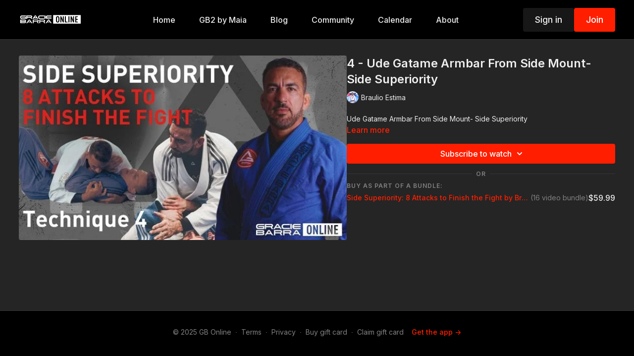

--- FILE ---
content_type: text/vnd.turbo-stream.html; charset=utf-8
request_url: https://online.graciebarra.com/programs/technique-4-025ed4.turbo_stream?playlist_position=sidebar&preview=false
body_size: -285
content:
<turbo-stream action="update" target="program_show"><template>
  <turbo-frame id="program_player">
      <turbo-frame id="program_content" src="/programs/technique-4-025ed4/program_content?playlist_position=sidebar&amp;preview=false">
</turbo-frame></turbo-frame></template></turbo-stream>

--- FILE ---
content_type: text/plain
request_url: https://www.google-analytics.com/j/collect?v=1&_v=j102&a=1221113745&t=pageview&_s=1&dl=https%3A%2F%2Fonline.graciebarra.com%2Fprograms%2Ftechnique-4-025ed4&ul=en-us%40posix&dt=Technique%204%20-%20Side%20Superiority%3A%208%20Attacks%20to%20Finish%20the%20Fight%20by%20Braulio%20Estima&sr=1280x720&vp=1280x720&_u=IEBAAEABAAAAACAAI~&jid=1821195150&gjid=136948825&cid=1674986330.1762447464&tid=UA-27487046-1&_gid=1669747119.1762447464&_r=1&_slc=1&z=2143340538
body_size: -452
content:
2,cG-5FKZRFCGK5

--- FILE ---
content_type: text/javascript; charset=utf-8
request_url: https://sleeknotecustomerscripts.sleeknote.com/127666.js
body_size: 1658
content:
(function(n,t,i,r){function f(t){clearTimeout(s);n[i].CustomerId=127666;n[i].DripAccountId=6029225;n[i].SleeknotePiwikSiteId=0;n[i].HideSleeknoteBadge=!0;n[i].SleeknoteGoals=[];n[i].DomainLimits={};n[i].CustomInitSettings={};n[i].SleekNotes=[{CampaignId:"479bdaa4-da3b-461a-81f6-be5ae13db8fd",SplitTestId:"",campaignName:"Black Friday Email Capture #1",campaignType:"simple",integrationName:"dripNative",Version:5,placement:["sn-479bdaa4-da3b-461a-81f6-be5ae13db8fd","sn-479bdaa4-da3b-461a-81f6-be5ae13db8fd"],BoxAndBarAlignment:[20,20],SleeknoteType:"newsletter",SleeknoteId:"479bdaa4-da3b-461a-81f6-be5ae13db8fd",CustomerId:127666,steps:[{"Form--1":{name:"Form--1",type:"form",alternativeTypes:"form,email,pure",attach:"left",distanceFromEdge:10,success:"Success--1",redirect:"https://online.graciebarra.com/checkout/new?o=150017&d=BLACKFRIDAYVIP"}},{"Form--1":{name:"Form--1",type:"form",alternativeTypes:"form,email,pure",attach:"left",distanceFromEdge:10,relativeWidth:100,success:"Success--1",redirect:"https://online.graciebarra.com/checkout/new?o=150017&d=BLACKFRIDAYVIP"}}],rules:{display:[1,2],showCount:4,visited:{placeholder:!0,targeting:!0,options:!0},triggers:[{type:1,value:8}],groups:[{groupAnd:!0,conditionAnd:!0,conditions:[]},{groupAnd:!0,conditionAnd:!1,conditions:[]}]},hasGeo:!1,Hostname:"http://online.graciebarra.com",summaryId:"8fe7d028-eb1b-4d66-ab32-5610c4b38544",advOptions:[],locale:"en",timeZone:"America/Los_Angeles",targeting:{root:{children:{include:{children:{exactMatch:{relationOperator:"OR",values:{"http://online.graciebarra.com/pages/black-friday":"http://online.graciebarra.com/pages/black-friday"},id:"exactMatch",type:"exactMatch"}},relationOperator:"AND",visibility:"include",id:"include"}},relationOperator:"AND",visibility:"include",id:"Root"},targetAll:!1,doNotUse:!1},formElements:{name:{step:"Form--1"},email:{step:"Form--1"},checkbox:{step:"Form--1"}},SleekNoteDesktopURL:"//sleeknotestaticcontent.sleeknote.com/editorv2/desktoptoggler/479bdaa4-da3b-461a-81f6-be5ae13db8fd.html",SleekNoteDesktopTeaserURL:"//sleeknotestaticcontent.sleeknote.com/editorv2/desktopteaser/479bdaa4-da3b-461a-81f6-be5ae13db8fd.html",SleekNoteMobileURL:"//sleeknotestaticcontent.sleeknote.com/editorv2/mobiletoggler/479bdaa4-da3b-461a-81f6-be5ae13db8fd.html",SleekNoteMobileTeaserURL:"//sleeknotestaticcontent.sleeknote.com/editorv2/mobileteaser/479bdaa4-da3b-461a-81f6-be5ae13db8fd.html"},{CampaignId:"9e8b41b1-7f49-49c8-9560-ae37b7261c27",SplitTestId:"",campaignName:"Black Friday Email Capture #2",campaignType:"simple",integrationName:"dripNative",Version:5,placement:["sn-9e8b41b1-7f49-49c8-9560-ae37b7261c27","sn-9e8b41b1-7f49-49c8-9560-ae37b7261c27"],BoxAndBarAlignment:[20,20],SleeknoteType:"newsletter",SleeknoteId:"9e8b41b1-7f49-49c8-9560-ae37b7261c27",CustomerId:127666,steps:[{"Form--1":{name:"Form--1",type:"form",alternativeTypes:"form,email,pure",attach:"left",distanceFromEdge:10,success:"Success--1",redirect:"https://online.graciebarra.com/checkout/new?o=150017&d=BLACKFRIDAYVIP"}},{"Form--1":{name:"Form--1",type:"form",alternativeTypes:"form,email,pure",attach:"left",distanceFromEdge:10,relativeWidth:100,success:"Success--1",redirect:"https://online.graciebarra.com/checkout/new?o=150017&d=BLACKFRIDAYVIP"}}],rules:{display:[1,2],showCount:4,visited:{placeholder:!0,targeting:!0,options:!0},triggers:[{type:1,value:8}],groups:[{groupAnd:!0,conditionAnd:!0,conditions:[]},{groupAnd:!0,conditionAnd:!1,conditions:[]}]},hasGeo:!1,Hostname:"http://online.graciebarra.com",summaryId:"5f280092-1297-4c4f-aa68-99bf38a707e8",advOptions:[],locale:"en",timeZone:"America/Los_Angeles",targeting:{root:{children:{include:{children:{exactMatch:{relationOperator:"OR",values:{"http://online.graciebarra.com/pages/black-friday":"http://online.graciebarra.com/pages/black-friday"},id:"exactMatch",type:"exactMatch"}},relationOperator:"AND",visibility:"include",id:"include"}},relationOperator:"AND",visibility:"include",id:"Root"},targetAll:!1,doNotUse:!1},formElements:{name:{step:"Form--1"},email:{step:"Form--1"},checkbox:{step:"Form--1"}},SleekNoteDesktopURL:"//sleeknotestaticcontent.sleeknote.com/editorv2/desktoptoggler/9e8b41b1-7f49-49c8-9560-ae37b7261c27.html",SleekNoteDesktopTeaserURL:"//sleeknotestaticcontent.sleeknote.com/editorv2/desktopteaser/9e8b41b1-7f49-49c8-9560-ae37b7261c27.html",SleekNoteMobileURL:"//sleeknotestaticcontent.sleeknote.com/editorv2/mobiletoggler/9e8b41b1-7f49-49c8-9560-ae37b7261c27.html",SleekNoteMobileTeaserURL:"//sleeknotestaticcontent.sleeknote.com/editorv2/mobileteaser/9e8b41b1-7f49-49c8-9560-ae37b7261c27.html"},{CampaignId:"c8cdeb2c-3c26-4b6f-9ad4-8d6a2573bb27",SplitTestId:"",campaignName:"Black Friday Email Capture #3",campaignType:"simple",integrationName:"dripNative",Version:5,placement:["sn-c8cdeb2c-3c26-4b6f-9ad4-8d6a2573bb27","sn-c8cdeb2c-3c26-4b6f-9ad4-8d6a2573bb27"],BoxAndBarAlignment:[20,20],SleeknoteType:"newsletter",SleeknoteId:"c8cdeb2c-3c26-4b6f-9ad4-8d6a2573bb27",CustomerId:127666,steps:[{"Form--1":{name:"Form--1",type:"form",alternativeTypes:"form,email,pure",attach:"left",distanceFromEdge:10,success:"Success--1",redirect:"https://online.graciebarra.com/checkout/new?o=150017&d=BLACKFRIDAYVIP"}},{"Form--1":{name:"Form--1",type:"form",alternativeTypes:"form,email,pure",attach:"left",distanceFromEdge:10,relativeWidth:100,success:"Success--1",redirect:"https://online.graciebarra.com/checkout/new?o=150017&d=BLACKFRIDAYVIP"}}],rules:{display:[1,2],showCount:4,visited:{placeholder:!0,targeting:!0,options:!0},triggers:[{type:1,value:8}],groups:[{groupAnd:!0,conditionAnd:!0,conditions:[]},{groupAnd:!0,conditionAnd:!1,conditions:[]}]},hasGeo:!1,Hostname:"http://online.graciebarra.com",summaryId:"714d66b4-44f9-465a-b00e-4540b2eb6b0a",advOptions:[],locale:"en",timeZone:"America/Los_Angeles",targeting:{root:{children:{include:{children:{exactMatch:{relationOperator:"OR",values:{"http://online.graciebarra.com/pages/black-friday":"http://online.graciebarra.com/pages/black-friday"},id:"exactMatch",type:"exactMatch"}},relationOperator:"AND",visibility:"include",id:"include"}},relationOperator:"AND",visibility:"include",id:"Root"},targetAll:!1,doNotUse:!1},formElements:{name:{step:"Form--1"},email:{step:"Form--1"},checkbox:{step:"Form--1"}},SleekNoteDesktopURL:"//sleeknotestaticcontent.sleeknote.com/editorv2/desktoptoggler/c8cdeb2c-3c26-4b6f-9ad4-8d6a2573bb27.html",SleekNoteDesktopTeaserURL:"//sleeknotestaticcontent.sleeknote.com/editorv2/desktopteaser/c8cdeb2c-3c26-4b6f-9ad4-8d6a2573bb27.html",SleekNoteMobileURL:"//sleeknotestaticcontent.sleeknote.com/editorv2/mobiletoggler/c8cdeb2c-3c26-4b6f-9ad4-8d6a2573bb27.html",SleekNoteMobileTeaserURL:"//sleeknotestaticcontent.sleeknote.com/editorv2/mobileteaser/c8cdeb2c-3c26-4b6f-9ad4-8d6a2573bb27.html"},{CampaignId:"0798257a-fefc-42da-950c-b52fa15063f0",SplitTestId:"",campaignName:"Black Friday Email Capture #4",campaignType:"simple",integrationName:"dripNative",Version:5,placement:["sn-0798257a-fefc-42da-950c-b52fa15063f0","sn-0798257a-fefc-42da-950c-b52fa15063f0"],BoxAndBarAlignment:[20,20],SleeknoteType:"newsletter",SleeknoteId:"0798257a-fefc-42da-950c-b52fa15063f0",CustomerId:127666,steps:[{"Form--1":{name:"Form--1",type:"form",alternativeTypes:"form,email,pure",attach:"left",distanceFromEdge:10,success:"Success--1",redirect:"https://online.graciebarra.com/checkout/new?o=150017&d=BLACKFRIDAYVIP"}},{"Form--1":{name:"Form--1",type:"form",alternativeTypes:"form,email,pure",attach:"left",distanceFromEdge:10,relativeWidth:100,success:"Success--1",redirect:"https://online.graciebarra.com/checkout/new?o=150017&d=BLACKFRIDAYVIP"}}],rules:{display:[1,2],showCount:4,visited:{placeholder:!0,targeting:!0,options:!0},triggers:[{type:1,value:8}],groups:[{groupAnd:!0,conditionAnd:!0,conditions:[]},{groupAnd:!0,conditionAnd:!1,conditions:[]}]},hasGeo:!1,Hostname:"http://online.graciebarra.com",summaryId:"df0f595d-53ec-4de0-a880-44c4609bc2ec",advOptions:[],locale:"en",timeZone:"America/Los_Angeles",targeting:{root:{children:{include:{children:{exactMatch:{relationOperator:"OR",values:{"http://online.graciebarra.com/pages/black-friday":"http://online.graciebarra.com/pages/black-friday"},id:"exactMatch",type:"exactMatch"}},relationOperator:"AND",visibility:"include",id:"include"}},relationOperator:"AND",visibility:"include",id:"Root"},targetAll:!1,doNotUse:!1},formElements:{name:{step:"Form--1"},email:{step:"Form--1"},checkbox:{step:"Form--1"}},SleekNoteDesktopURL:"//sleeknotestaticcontent.sleeknote.com/editorv2/desktoptoggler/0798257a-fefc-42da-950c-b52fa15063f0.html",SleekNoteDesktopTeaserURL:"//sleeknotestaticcontent.sleeknote.com/editorv2/desktopteaser/0798257a-fefc-42da-950c-b52fa15063f0.html",SleekNoteMobileURL:"//sleeknotestaticcontent.sleeknote.com/editorv2/mobiletoggler/0798257a-fefc-42da-950c-b52fa15063f0.html",SleekNoteMobileTeaserURL:"//sleeknotestaticcontent.sleeknote.com/editorv2/mobileteaser/0798257a-fefc-42da-950c-b52fa15063f0.html"},{CampaignId:"e42e9875-e29f-4490-9a92-33f6e0f2fffb",SplitTestId:"",campaignName:"Ana Laura GB2 Email Opt in",campaignType:"simple",integrationName:"dripNative",Version:5,placement:["sn-e42e9875-e29f-4490-9a92-33f6e0f2fffb","sn-e42e9875-e29f-4490-9a92-33f6e0f2fffb"],BoxAndBarAlignment:[20,20],SleeknoteType:"newsletter",SleeknoteId:"e42e9875-e29f-4490-9a92-33f6e0f2fffb",CustomerId:127666,steps:[{"Form--1":{name:"Form--1",type:"form",alternativeTypes:"form,email,pure",attach:"left",distanceFromEdge:10,success:"Success--1"},"Success--1":{name:"Success--1",type:"success",alternativeTypes:"success",attach:"left",distanceFromEdge:10}},{"Form--1":{name:"Form--1",type:"form",alternativeTypes:"form,email,pure",attach:"left",distanceFromEdge:10,relativeWidth:100,success:"Success--1"},"Success--1":{name:"Success--1",type:"success",alternativeTypes:"success",attach:"left",distanceFromEdge:10,relativeWidth:100}}],rules:{display:[1,2],showCount:4,visited:{placeholder:!0,targeting:!0,options:!0},triggers:[{type:1,value:8}],groups:[{groupAnd:!0,conditionAnd:!0,conditions:[]},{groupAnd:!0,conditionAnd:!1,conditions:[]}]},hasGeo:!1,Hostname:"http://online.graciebarra.com",summaryId:"ff297fd5-2a51-4f58-9f8c-ad4f6ca129eb",advOptions:[],locale:"en",timeZone:"America/Los_Angeles",targeting:{root:{children:{include:{children:{exactMatch:{relationOperator:"OR",values:{"http://online.graciebarra.com/pages/ana-laura-gb2-prelaunch-1":"http://online.graciebarra.com/pages/ana-laura-gb2-prelaunch-1"},id:"exactMatch",type:"exactMatch"}},relationOperator:"AND",visibility:"include",id:"include"}},relationOperator:"AND",visibility:"include",id:"Root"},targetAll:!1,doNotUse:!1},formElements:{name:{step:"Form--1"},email:{step:"Form--1"},checkbox:{step:"Form--1"}},SleekNoteDesktopURL:"//sleeknotestaticcontent.sleeknote.com/editorv2/desktoptoggler/e42e9875-e29f-4490-9a92-33f6e0f2fffb.html",SleekNoteDesktopTeaserURL:"//sleeknotestaticcontent.sleeknote.com/editorv2/desktopteaser/e42e9875-e29f-4490-9a92-33f6e0f2fffb.html",SleekNoteMobileURL:"//sleeknotestaticcontent.sleeknote.com/editorv2/mobiletoggler/e42e9875-e29f-4490-9a92-33f6e0f2fffb.html",SleekNoteMobileTeaserURL:"//sleeknotestaticcontent.sleeknote.com/editorv2/mobileteaser/e42e9875-e29f-4490-9a92-33f6e0f2fffb.html"}];t&&u.head.appendChild(o)}var u=n.document,o=u.createElement("script"),h=u.readyState!="loading",e=String(Object(u.currentScript).src).split("#")[1]||"a",s;n[i]||(n[i]={});o.src="//sleeknotestaticcontent.sleeknote.com/core-drip.js#"+i;e!="c"&&(s=setTimeout(f,1e4,3),h?f(1):n[t](e=="b"?"DOMContentLoaded":"load",()=>{f(2)}));n[i].API=new Promise(u=>n[t](r,t=>{t.data.type=="load"&&(e=="c"&&(f(0),t.data.command("add",n[i].SleekNotes)),u(t.data.command))}));n[i].triggerOnClick=n[i].triggerOnclick=(...t)=>n[i].API.then(n=>n.call(n,"launch",...t))})(window,"addEventListener","DripOnsite","DripOnsite")

--- FILE ---
content_type: text/javascript; charset=utf-8
request_url: https://api.getdrip.com/client/track?url=https%3A%2F%2Fonline.graciebarra.com%2Fprograms%2Ftechnique-4-025ed4&visitor_uuid=676f077d263541cd97b3306bb901be59&_action=Started%20a%20new%20session&source=drip&drip_account_id=6029225&callback=Drip_19677482
body_size: -166
content:
Drip_19677482({ success: true, visitor_uuid: "676f077d263541cd97b3306bb901be59", anonymous: true });

--- FILE ---
content_type: text/javascript; charset=utf-8
request_url: https://api.getdrip.com/client/events/visit?drip_account_id=6029225&referrer=&url=https%3A%2F%2Fonline.graciebarra.com%2Fprograms%2Ftechnique-4-025ed4&domain=online.graciebarra.com&time_zone=UTC&enable_third_party_cookies=f&callback=Drip_67156148
body_size: -181
content:
Drip_67156148({ success: true, visitor_uuid: "676f077d263541cd97b3306bb901be59" });

--- FILE ---
content_type: text/javascript; charset=utf-8
request_url: https://api.getdrip.com/client/track?url=https%3A%2F%2Fonline.graciebarra.com%2Fprograms%2Ftechnique-4-025ed4&visitor_uuid=676f077d263541cd97b3306bb901be59&_action=Visited%20a%20page&source=drip&drip_account_id=6029225&callback=Drip_207097924
body_size: -166
content:
Drip_207097924({ success: true, visitor_uuid: "676f077d263541cd97b3306bb901be59", anonymous: true });